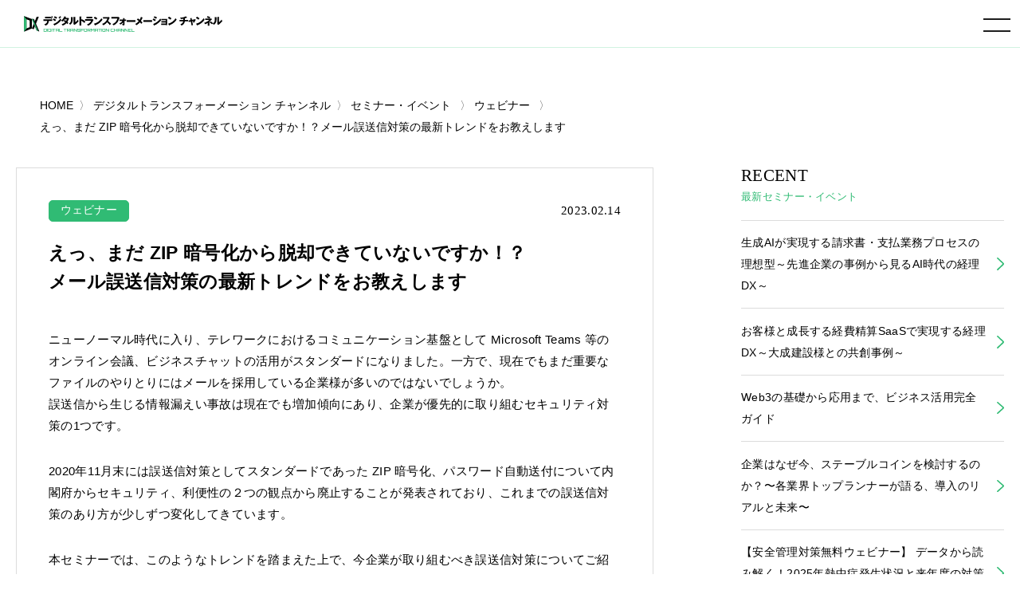

--- FILE ---
content_type: text/html; charset=UTF-8
request_url: https://www.cloud-for-all.com/dx/seminar/latest-trends-countermeasures-incorrectly-sent-email-20230309
body_size: 8348
content:
<!doctype html><html lang="no-js ja js"><head prefix="og: http://ogp.me/ns# fb: http://ogp.me/ns/fb# article: http://ogp.me/ns/article#">
    <!-- Begin partial -->



<script src="https://www.cloud-for-all.com/hubfs/hub_generated/template_assets/1/57783659945/1766733278906/template_viewport.min.js"></script>
<meta charset="utf-8">
<link rel="apple-touch-icon" href="https://www.cloud-for-all.com/hubfs/raw_assets/public/Practice/common/images/portal/dx/touch-icon.png">
<link rel="shortcut icon" href="https://www.cloud-for-all.com/hubfs/dx/images/logo/favicon.ico" type="image/x-icon">
<link rel="stylesheet" type="text/css" href="https://www.cloud-for-all.com/hubfs/hub_generated/template_assets/1/57783191407/1766733277954/template_reset.min.css">
<link rel="stylesheet" type="text/css" href="https://www.cloud-for-all.com/hubfs/hub_generated/template_assets/1/57783408721/1768547072998/template_import.min.css">
<link rel="stylesheet" type="text/css" href="https://www.cloud-for-all.com/hubfs/hub_generated/template_assets/1/70482927430/1766733279892/template_new_blog_style.min.css">
<link rel="stylesheet" type="text/css" href="https://www.cloud-for-all.com/hubfs/hub_generated/template_assets/1/57783502467/1766733278298/template_drawer.min.css">
<link rel="stylesheet" type="text/css" href="//cdnjs.cloudflare.com/ajax/libs/font-awesome/6.4.0/css/all.min.css">
<script src="https://ajax.googleapis.com/ajax/libs/jquery/3.5.1/jquery.min.js"></script>

	<title>えっ、まだ ZIP 暗号化から脱却できていないですか！？メール誤送信対策の最新トレンドをお教えします</title>
	<meta name="description" content="本セミナーでは、このようなトレンドを踏まえた上で、今企業が取り組むべき誤送信対策についてご紹介します。
">

<meta name="viewport" content="width=device-width, initial-scale=1">

    
    <meta property="og:description" content="本セミナーでは、このようなトレンドを踏まえた上で、今企業が取り組むべき誤送信対策についてご紹介します。
">
    <meta property="og:title" content="えっ、まだ ZIP 暗号化から脱却できていないですか！？メール誤送信対策の最新トレンドをお教えします">
    <meta name="twitter:description" content="本セミナーでは、このようなトレンドを踏まえた上で、今企業が取り組むべき誤送信対策についてご紹介します。
">
    <meta name="twitter:title" content="えっ、まだ ZIP 暗号化から脱却できていないですか！？メール誤送信対策の最新トレンドをお教えします">

    

    

    <style>
a.cta_button{-moz-box-sizing:content-box !important;-webkit-box-sizing:content-box !important;box-sizing:content-box !important;vertical-align:middle}.hs-breadcrumb-menu{list-style-type:none;margin:0px 0px 0px 0px;padding:0px 0px 0px 0px}.hs-breadcrumb-menu-item{float:left;padding:10px 0px 10px 10px}.hs-breadcrumb-menu-divider:before{content:'›';padding-left:10px}.hs-featured-image-link{border:0}.hs-featured-image{float:right;margin:0 0 20px 20px;max-width:50%}@media (max-width: 568px){.hs-featured-image{float:none;margin:0;width:100%;max-width:100%}}.hs-screen-reader-text{clip:rect(1px, 1px, 1px, 1px);height:1px;overflow:hidden;position:absolute !important;width:1px}
</style>


    <style>
      body, a:active, a:link, a:visited,  #panz.x2 li a{
        color: #000;
      }
      .moreBtn a{
        color: #fff;
      }
    </style>
    

    


    
<!--  Added by GoogleTagManager integration -->
<script>
var _hsp = window._hsp = window._hsp || [];
window.dataLayer = window.dataLayer || [];
function gtag(){dataLayer.push(arguments);}

var useGoogleConsentModeV2 = true;
var waitForUpdateMillis = 1000;



var hsLoadGtm = function loadGtm() {
    if(window._hsGtmLoadOnce) {
      return;
    }

    if (useGoogleConsentModeV2) {

      gtag('set','developer_id.dZTQ1Zm',true);

      gtag('consent', 'default', {
      'ad_storage': 'denied',
      'analytics_storage': 'denied',
      'ad_user_data': 'denied',
      'ad_personalization': 'denied',
      'wait_for_update': waitForUpdateMillis
      });

      _hsp.push(['useGoogleConsentModeV2'])
    }

    (function(w,d,s,l,i){w[l]=w[l]||[];w[l].push({'gtm.start':
    new Date().getTime(),event:'gtm.js'});var f=d.getElementsByTagName(s)[0],
    j=d.createElement(s),dl=l!='dataLayer'?'&l='+l:'';j.async=true;j.src=
    'https://www.googletagmanager.com/gtm.js?id='+i+dl;f.parentNode.insertBefore(j,f);
    })(window,document,'script','dataLayer','GTM-WV68ZXQ');

    window._hsGtmLoadOnce = true;
};

_hsp.push(['addPrivacyConsentListener', function(consent){
  if(consent.allowed || (consent.categories && consent.categories.analytics)){
    hsLoadGtm();
  }
}]);

</script>

<!-- /Added by GoogleTagManager integration -->


<meta name="facebook-domain-verification" content="lq9mpg616uly6qkawbyy69xpq1k9ys">
 
<!-- Google Tag Manager -->
<!-- 2022/1/13 by TuanD -->
<!-- Global site tag (gtag.js) - Google Analytics -->
<script async src="https://www.googletagmanager.com/gtag/js?id=G-K2RLGFNHTJ"></script>
<script>
  window.dataLayer = window.dataLayer || [];
  function gtag(){dataLayer.push(arguments);}
  
  gtag('js', new Date());
  gtag('config', 'G-K2RLGFNHTJ', {
    send_page_view: false
  });
  gtag('set', 'user_properties', {
    'contact_id': '',
    'lifecyclestage': '',
    'hs_persona': '',
    'hubspotutk': '',
    'ip_tracking': '172.29.84.92'
  });
  
</script>
<!-- End Google Tag Manager -->

<meta property="og:url" content="https://www.cloud-for-all.com/dx/seminar/latest-trends-countermeasures-incorrectly-sent-email-20230309">
<meta name="twitter:card" content="summary">

<link rel="canonical" href="https://www.cloud-for-all.com/dx/seminar/latest-trends-countermeasures-incorrectly-sent-email-20230309">

<meta property="og:type" content="article">
<link rel="alternate" type="application/rss+xml" href="https://www.cloud-for-all.com/dx/seminar/rss.xml">
<meta name="twitter:domain" content="www.cloud-for-all.com">

<meta http-equiv="content-language" content="ja">






<!-- End partial -->

  <meta name="generator" content="HubSpot"></head>
  <body class="dx drawer drawer--right seminar">
<!--  Added by GoogleTagManager integration -->
<noscript><iframe src="https://www.googletagmanager.com/ns.html?id=GTM-WV68ZXQ" height="0" width="0" style="display:none;visibility:hidden"></iframe></noscript>

<!-- /Added by GoogleTagManager integration -->

    <div class="head is-fixed">
    






<div><a id="logo" href="/dx"><img src="https://www.cloud-for-all.com/hubfs/raw_assets/public/Practice/common/images/portal/dx/logo.svg" alt="デジタルトランスフォーメーション チャンネル" class="svg"></a></div>

<header class="drawer-navbar" role="banner" id="gNavi">
  <button type="button" class="drawer-toggle drawer-hamburger">
    <span class="sr-only">toggle navigation</span>
    <span class="drawer-hamburger-icon"></span>
  </button>
  
  <div class="drawer-container">
    <nav class="drawer-nav" role="navigation">
      <p id="logoSp"><a href="/dx"><img src="https://www.cloud-for-all.com/hubfs/raw_assets/public/Practice/common/images/portal/dx/logo.svg" alt="デジタルトランスフォーメーション チャンネル" class="svg"></a></p>
      <div id="navWrap">
        <ul class="drawer-menu drawer-menu--right">
          
          
          
          <li><a href="/blog" class="drawer-menu-item">ブログ</a></li>
          
          
          
          
          <li><a href="/dx/seminar" class="drawer-menu-item">セミナー・イベント</a></li>
          
          
          
          
          <li><a href="/dx/partner" class="drawer-menu-item">参加パートナー</a></li>
          
          
          
          
          <li><a href="/dx/inquiry" class="drawer-menu-item"><span class="header-btn inquiry">お問い合わせ</span></a></li>
          
          
          
          
          <li><a href="/dx/resource" class="drawer-menu-item"><span class="header-btn resource">資料ダウンロード</span></a></li>
          
          
          

<li class="searchDropdown hs-search-field"><a class="drawer-menu-item" href="javascript:void();" data-toggle="dropdown" data-search="search" role="button" aria-expanded="false"><img src="//www.cloud-for-all.com/hubfs/raw_assets/public/Practice/common/images/icon_search.svg" alt="検索" class="svg"></a>
  <div class="drawer-dropdown-menu x2">
    <form method="get" class="searchKeyword" action="/results">
      
      <input type="text" class="hs-search-field__input" name="term" autocomplete="off" aria-label="Search" placeholder="キーワードを入力してください">
      
        <input type="hidden" name="type" value="SITE_PAGE">
      
      
        <input type="hidden" name="type" value="LANDING_PAGE">
      
      
        <input type="hidden" name="type" value="BLOG_POST">
        <input type="hidden" name="type" value="LISTING_PAGE">
      
      

      <input type="hidden" name="limit" value="9">
      <input type="hidden" name="offset" value="0">
      <input type="hidden" name="property" value="title">
      <input type="hidden" name="property" value="description">
      
        <input type="hidden" name="pathPrefix" value="dx">
      
 
      
    </form>
  </div>
</li>
        </ul>
      </div><!-- #navWrap -->
    </nav>
  </div>
  
</header><!-- #gNavi -->
    </div><!-- .head -->
    
      <!-- Begin partial -->
<main id="main" class="x2">
  


    
    








<nav id="panz" class="x2">
<ul class="clearfix">
  <li class="breadcrumbs__list item-cat item-custom-post-type-news"><a class="bread-cat bread-custom-post-type-news" href="/"><span>HOME</span></a></li>
  <li class="breadcrumbs__list item-cat item-custom-post-type-news"><a class="bread-cat bread-custom-post-type-news" href="/dx"><span>デジタルトランスフォーメーション チャンネル</span></a></li>
  
      <li class="breadcrumbs__list item-cat item-custom-post-type-news">
        <a class="bread-cat bread-custom-post-type-news" href="https://www.cloud-for-all.com/dx/seminar"><span>セミナー・イベント</span></a>
      </li>
      
      <li class="breadcrumbs__list item-cat item-custom-post-type-news">
        <a href="https://www.cloud-for-all.com/dx/seminar/tag/webinar"><span>ウェビナー</span></a>
      </li>
      <li class="breadcrumbs__list item-current active">
        <a href="https://www.cloud-for-all.com/dx/seminar/latest-trends-countermeasures-incorrectly-sent-email-20230309"><span>えっ、まだ ZIP 暗号化から脱却できていないですか！？メール誤送信対策の最新トレンドをお教えします</span></a>
      </li>
     
  
</ul>
</nav>
<!-- #panz --> 
<script type="text/javascript">
    $(document).ready(function() {
       initBreadcrumb();
    });
    
    function initBreadcrumb() {
        var level = 1;
        $('#panz .breadcrumbs__lists').attr('itemscope','');
        $('#panz .breadcrumbs__lists').attr('itemtype','https://schema.org/BreadcrumbList');
        $('#panz .breadcrumbs__lists li').each(function() {
            $(this).attr('itemscope','');
            $(this).attr('itemprop','itemListElement');
            $(this).attr('itemtype','http://schema.org/ListItem');
            
            var $link = $(this).find('a').first();
            $link.attr('itemprop','item');
            $link.find('span').attr('itemprop','name');
            $(this).append('<meta itemprop="position" content="'+level+'" />');
            level ++;
        });
    }
</script>
  <div class="container">
    <div class="contents lastContents clearfix">
      <div id="mainCol">
        <section id="blogDetail" class="has-partner-cta- partner-">
          <div id="blogDetailInner">
            <dl class="blogInfo">
              <dt class="cat"><a href="https://www.cloud-for-all.com/dx/seminar/tag/webinar">ウェビナー</a></dt>
              <dd class="date"><time datetime="2023.02.14">2023.02.14</time></dd>
            </dl>
            <h1 class="blogTitle">
              
                
              
              <p>えっ、まだ ZIP 暗号化から脱却できていないですか！？<br>メール誤送信対策の最新トレンドをお教えします</p>
            </h1>
            <article class="entry">
              <span id="hs_cos_wrapper_post_body" class="hs_cos_wrapper hs_cos_wrapper_meta_field hs_cos_wrapper_type_rich_text" style="" data-hs-cos-general-type="meta_field" data-hs-cos-type="rich_text"><p>ニューノーマル時代に入り、テレワークにおけるコミュニケーション基盤として Microsoft Teams 等のオンライン会議、ビジネスチャットの活用がスタンダードになりました。一方で、現在でもまだ重要なファイルのやりとりにはメールを採用している企業様が多いのではないでしょうか。<br>誤送信から生じる情報漏えい事故は現在でも増加傾向にあり、企業が優先的に取り組むセキュリティ対策の1つです。</p>
<!--more--><p>2020年11月末には誤送信対策としてスタンダードであった ZIP 暗号化、パスワード自動送付について内閣府からセキュリティ、利便性の２つの観点から廃止することが発表されており、これまでの誤送信対策のあり方が少しずつ変化してきています。</p>
<p>本セミナーでは、このようなトレンドを踏まえた上で、今企業が取り組むべき誤送信対策についてご紹介します。</p>
<table>
<tbody>
<tr>
<th style="width: 20%;">開催日時</th>
<td>2023年3月9日 (木) 13:30 〜 13:50</td>
</tr>
<tr>
<th>主催</th>
<td>SBテクノロジー株式会社</td>
</tr>
<tr>
<th>対象</th>
<td>
<ul>
<li>ZIP 暗号化及びパスワード自動送付廃止に関して情報収集したい方</li>
<li>メールセキュリティにおける最新のトレンドを知りたい方</li>
<li>誤送信対策サービスをご検討中の方</li>
</ul>
※競合企業、同業他社、個人の方のご参加はお断りする場合がございます。予めご了承ください。</td>
</tr>
<tr>
<th>お問い合わせ</th>
<td>本セミナーに関するご質問は以下までお問い合わせください。<br>SBテクノロジー株式会社<br><a href="mailto:sbt-ipsol@tech.softbank.co.jp">sbt-ipsol@tech.softbank.co.jp</a></td>
</tr>
</tbody>
</table>
<div class="Section-cta u-alignCenter"><a class="Button--large" href="https://www.cloud-for-all.com/dx/latest-trends-countermeasures-incorrectly-sent-email-2023-03-09" rel="noopener" target="_blank">詳細、お申し込みはこちら</a></div></span>
            </article>
            <!-- /.entry -->
            
            
            <!-- /.summary -->
          </div>
          <!-- /#blogDetailInner -->
          <ul class="snsBtn">
            <li><a href="http://twitter.com/intent/tweet?text=えっ、まだ%20ZIP%20暗号化から脱却できていないですか！？メール誤送信対策の最新トレンドをお教えします&amp;https://www.cloud-for-all.com/dx/seminar/latest-trends-countermeasures-incorrectly-sent-email-20230309&amp;url=https://www.cloud-for-all.com/dx/seminar/latest-trends-countermeasures-incorrectly-sent-email-20230309" rel="nofollow" onclick="window.open(encodeURI(decodeURI(this.href)),'tweetwindow','width=550, height=450,personalbar=0, toolbar=0, scrollbars=1, resizable=!'); return false;" target="_blank" class="sns__item sns--twitter"><img src="//www.cloud-for-all.com/hubfs/raw_assets/public/Practice/common/images/sns-twitter.png" alt="twitter-button"></a></li>
            <li><a href="http://www.facebook.com/sharer.php?u=https://www.cloud-for-all.com/dx/seminar/latest-trends-countermeasures-incorrectly-sent-email-20230309&amp;t=えっ、まだ%20ZIP%20暗号化から脱却できていないですか！？メール誤送信対策の最新トレンドをお教えします" rel="nofollow" onclick="window.open(this.href, 'FBwindow', 'width=650, height=450, menubar=no, toolbar=no, scrollbars=yes'); return false;" target="_blank" class="sns__item sns--fb"><img src="//www.cloud-for-all.com/hubfs/raw_assets/public/Practice/common/images/sns-fb.png" alt="fb-button"></a></li>
            <li><a href="https://social-plugins.line.me/lineit/share?url=https://www.cloud-for-all.com/dx/seminar/latest-trends-countermeasures-incorrectly-sent-email-20230309&amp;text=えっ、まだ%20ZIP%20暗号化から脱却できていないですか！？メール誤送信対策の最新トレンドをお教えします&amp;from=line_scheme" target="_blank" class="sns__item sns--line"><img src="//www.cloud-for-all.com/hubfs/raw_assets/public/Practice/common/images/sns-line.png" alt="line-button"></a></li>
            <li><a href="http://www.linkedin.com/shareArticle?mini=true&amp;url=https://www.cloud-for-all.com/dx/seminar/latest-trends-countermeasures-incorrectly-sent-email-20230309" target="_blank" class="sns__item sns--linkedin"><img src="//www.cloud-for-all.com/hubfs/raw_assets/public/Practice/common/images/sns-linkedin.png" alt="linkedin-button"></a></li>
          </ul>
        </section><!-- #blogDetail -->
      </div><!-- #mainCol -->
      




<div id="sideCol">

<!-- .widget -->

  
<aside class="widget">
<dl class="widgetTitle">
<dt>RECENT</dt>
<dd><h3>最新セミナー・イベント</h3></dd>
</dl>

<ul class="x2">
  
  
  
  
  
  
  
  
  
  
  
  
  
  
  
  
  
  
  
  
  
  
  
  
  
  
  
  
  
  
  
  
  
  
  
  
  
  
  
  
  
  
  
  
  
  
  
  
  
  
  
  
  
  
  
  
  
  
  
  
  
  
  
  
  
  
  
  
  
  
  
  
  
  
  
  
  
  
  
  
  
  
  
  
  
  
  
  
  
  
  
  
  
  
  
  
  
  
  
  
  
  
  
  
  
  
  
  
  
  
  
  
  
  
  
  
  
  
  
  
  
  
  
  
  
  
  
  
  
  
  
  
  
  
  
  
  
  
  
  
  
  
  
  
  
  
  
  
  
  
  
  
  
  
  
  
  
  
  
  
  
  
  
  
  
  
  
  
  
  
  
  
  
  
  
  
  
  
  
  
  
  
  
  
  
  
  
  
  
  
  
  
  
  
  
  
  
  
  
  
  
  
  
  
  
  
  
  
  
  
  
  
  
  
  
  
  
  
  
  
  
  
  
  
  
  
  
  
  
  
  
  
  
  
  
  
  
  
  
  
  
  
  
  
  
  
  
  
  
  
  
  
  
  
  
  
  
  
  
  
  
  
  
  
  
  
  
  
  
  
  
  
  
  
  
  
  
  
  
  
  
  
  
  
  
  
  
  
  
  
  
  
  
  
  
  
  
  
  
  
  
  
  
  
  
  
  
  
  
  
  
  
  
  
  
  
  
  
  
  
  
  
  
  
  
  
  
  
  
  
  
  
  
  
  
  
  
  
  
  
  
  
  
  
  
  
  
  
  
  
  
  
  
  
  
  
  
  
  
  
  
  
  
  
  
  
  
  
  
  
  
  
  
  
  
  
  
  
  
  
  
  
  
  
  
  
  
  
  
  
  
  
  
  
  
  
  
  
  
  
  
  
  
  
  
  
  
  
  
  
  
  
  
  
  
  
  
  
  
  
  
  
  
  
  
  
  
  
  
  
  
  
  
  
  
  
  
  
  
  
  
  
  
  
  
  
  
  
  
  
  
  
  
  
  
  
  
  
  
  
  
  
  
  
  
  
  
  
  
  
  
  
  
  
  
  
  
  
  
  
  
  
  
  
  
  
  
  
  
  
  
  
  
  
  
  
  
  
  
  
  
  
  
  
  
  
  
  
  
  
  
  
  
  
  
  
  
  
  
  
  
  
  
  
  
  
  
  
  
  
  
  
  
  
  
  
  
  
  
  
  
  
  
  
  
  
  
  
  
  
  
  
  
  
  
  
  
  
  
  <li class="yyy Seminar"><a href="https://www.cloud-for-all.com/dx/seminar/ai-powered-ideal-billing-process" target="_self">生成AIが実現する請求書・支払業務プロセスの理想型～先進企業の事例から見るAI時代の経理DX～
    </a></li>
  
  
  
  
  
  
  
  
  <li class="yyy Seminar"><a href="https://www.cloud-for-all.com/dx/seminar/accounting-dx-realized-eimbursement-saas" target="_self">お客様と成長する経費精算SaaSで実現する経理DX～大成建設様との共創事例～
    </a></li>
  
  
  
  
  
  
  
  
  
  
  
  
  
  
  <li class="yyy Seminar"><a href="https://www.cloud-for-all.com/dx/seminar/guide-to-using-web3-for-business" target="_self">Web3の基礎から応用まで、ビジネス活用完全ガイド
    </a></li>
  
  
  
  
  
  
  
  
  
  
  
  
  
  
  <li class="yyy Seminar"><a href="https://www.cloud-for-all.com/dx/seminar/why-companies-consider-stablecoin" target="_self">企業はなぜ今、ステーブルコインを検討するのか？〜各業界トップランナーが語る、導入のリアルと未来〜
    </a></li>
  
  
  
  
  
  
  
  
  <li class="yyy Seminar"><a href="https://www.cloud-for-all.com/dx/seminar/2025-heatstroke-data-strategy" target="_self">【安全管理対策無料ウェビナー】 データから読み解く！2025年熱中症発生状況と来年度の対策について
    </a></li>
  
  
  
  
</ul>

</aside><!-- .widget -->

<aside class="widget">
<dl class="widgetTitle">
<dt>Archive</dt>
<dd><h3>過去のセミナー・イベント</h3></dd>
</dl>

<ul class="x2">
  
  
  
  
  
   
  
  
  
  
  
   
  
  
  
  
  
   
  
  <li><a href="https://www.cloud-for-all.com/dx/seminar/nrac-annual-2025-ai-automation-summit" target="_self">【イベントのご案内】NRAC年次大会2025 AIエージェンティック・オートメーション・サミット
    </a></li>
  
  
  
  
  
  
   
  
  
  
  
  
   
  
  <li><a href="https://www.cloud-for-all.com/dx/seminar/candid-discussion-itr" target="_self">ITRと本音で語る！SaaS型ERP導入の成功アプローチ
    </a></li>
  
  
  
  
  
  
   
  
  
  
  
  
   
  
  
  
  
  
   
  
  
  
  
  
   
  
  <li><a href="https://www.cloud-for-all.com/dx/seminar/collaboration-platform-to-promote-multi-tier-part-5-20250731" target="_self">Blue Yonder サプライチェーン早わかりウェビナーシリーズ 【第5回】サプライチェーン全体で競争力を強化するには ～多階層のパートナー連携・共創を実現するコラボレーションプラットフォーム
    </a></li>
  
  
  
  
  
  
   
  
  <li><a href="https://www.cloud-for-all.com/dx/seminar/cloud-solution-protect-on-site-workers-20250619" target="_self">【無料ウェビナー開催】熱中症対策が義務化！現場作業員を守るクラウドソリューションのご紹介
    </a></li>
  
  
  
  
  
  
   
  
  <li><a href="https://www.cloud-for-all.com/dx/seminar/wi-fi-7-innovation-wireless-device-guide-20250617" target="_self">Wi-Fi 7の革新：無線機器開発のための最新 Wi-Fi 搭載ガイド
    </a></li>
  
  
  
  
  
  
  
  
  
  
  
  
  
  
  
  
  
  
  
  
  
  
  
  
  
  
  
  
  
  
  
  
  
  
  
  
  
  
  
  
  
  
  
  
  
  
  
  
  
  
  
  
  
  
  
  
  
  
  
  
  
  
  
  
  
  
  
  
  
  
  
  
  
  
  
  
  
  
  
  
  
  
  
  
  
  
  
  
  
  
  
  
  
  
  
  
  
  
  
  
  
  
  
  
  
  
  
  
  
  
  
  
  
  
  
  
  
  
  
  
  
  
  
  
  
  
  
  
  
  
  
  
  
  
  
  
  
  
  
  
  
  
  
  
  
  
  
  
  
  
  
  
  
  
  
  
  
  
  
  
  
  
  
  
  
  
  
  
  
  
  
  
  
  
  
  
  
  
  
  
</ul>

</aside><!-- .widget -->

</div><!-- #sideCol -->
    </div>
    <!-- /.contents -->
  </div>
  <!-- /.container -->
  
    
<div class="container c2 related-footer" style="padding-top: 50px">
  <div class="contents lastContents">
    <dl class="title">
      <dt>RELATED MEDIA</dt>
      <dd><h2>関連メディア</h2></dd>
    </dl>
    <section id="sitesList">
      
      <article>
        <h3 style="text-align: center;">
          <a href="https://www.cloud-for-all.com/bizapp" target="_blank" rel="noopener"><img class="bizapp" src="https://www.cloud-for-all.com/hubfs/images/logo-bizapp-footer.png" alt="BizApp チャンネル" style="width: 280px;"></a>
        </h3>
        <p>「BizAppチャンネル」は、ERPやCRM、BIツール、RPAなど、ビジネスアプリケーション全般に関する情報を提供する情報メディアです。</p>
      </article>
      <article>
        <h3 style="text-align: center; min-height: 122px;">
          <a href="https://www.cloud-for-all.com/smartwork" target="_blank" rel="noopener"><img class="m365" src="https://www.cloud-for-all.com/hubfs/images/logo-m365-footer.png" alt="スマートワーク チャンネル" style="width: 330px;"></a>
        </h3>
        <p>「スマートワークチャンネル」は、個人やチームの生産性を高め、働き方をよりスマートに進化させるためのヒントを発信する情報メディアです。</p>
      </article>
      <article>
        <h3 style="text-align: center;">
          <a href="https://www.cloud-for-all.com/cloud" target="_blank" rel="noopener"><img class="azure" src="https://www.cloud-for-all.com/hubfs/images/logo-footer-azure.svg" alt="スマートワーク チャンネル" style="width: 270px;"></a>
        </h3>
        <p>「クラウド実践チャンネル」は、企業の経営者やIT企画担当者、技術者、開発者の皆さまに向けて、クラウド活用の実践に役立つ情報を総合的に提供する情報メディアです。</p>
      </article>
      
    </section><!-- /#sitesList -->
  </div><!-- /.contents -->
</div><!-- /.container -->

<style>
  @media screen and (max-width: 1025px){
    .related-footer article h3{
      min-height: auto !important;
    }
  }
  @media screen and (max-width: 550px){
    article a img.azure{
      width: 190px !important;
    }
    article a img.m365{
      width: 250px !important;
    }
    article a img.bizapp{
      width: 200px !important;
    }
    article a img.dx{
      width: 250px !important;
    }
  }
</style>
          
              <div id="hs_cos_wrapper_module_174003489050026" class="hs_cos_wrapper hs_cos_wrapper_widget hs_cos_wrapper_type_module" style="" data-hs-cos-general-type="widget" data-hs-cos-type="module">

<div class="container cv">
<div class="cvWrap">
<div class="contents">

<div class="cvInner">
<dl class="title">
<dt>CONTACT</dt>
  
<dd><h2>デジタルトランスフォーメーションチャンネルへの<br>お問い合わせはこちら</h2></dd>

</dl>

<div class="moreBtn x2">


<a href="https://www.cloud-for-all.com/dx/inquiry">お問い合わせ</a>

</div>
</div><!-- /.cvInner -->

</div><!-- /.contents -->
</div><!-- /.cvWrap -->
</div><!-- /.container -->
</div>
            
  
</main>
<!-- End partial -->
    
    <footer id="footerFix">
  <div id="footer" class="clearfix">
    <div id="footLogo"><img src="https://www.cloud-for-all.com/hubfs/raw_assets/public/Practice/common/images/portal/dx/foot_logo.svg" alt="デジタルトランスフォーメーション チャンネル" class="svg"></div>
    <nav id="foogNavi">
      <ul>
        
        <li><a href="/dx/resource">資料ダウンロード</a></li>
        
        <li><a href="/blog">ブログ</a></li>
        
        <li><a href="/dx/seminar">セミナー・イベント</a></li>
        
        <li><a href="/dx/partner">参加パートナー</a></li>
        
      </ul>
      <ul>
        
        <li><a href="https://www.leadplus.co.jp/company" target="_blank">運営会社 <img src="//www.cloud-for-all.com/hubfs/raw_assets/public/Practice/common/images/icon_blank.svg" alt="新しいタブで開く" class="svg"></a></li>
        
        <li><a href="https://www.leadplus.co.jp/privacy" target="_blank">プライバシーポリシー <img src="//www.cloud-for-all.com/hubfs/raw_assets/public/Practice/common/images/icon_blank.svg" alt="新しいタブで開く" class="svg"></a></li>
        
      </ul>
    </nav><!-- #foogNavi -->
    <div id="leadplusLogo">
      <a href="https://www.leadplus.co.jp/" target="_blank"><img src="//www.cloud-for-all.com/hubfs/raw_assets/public/Practice/common/images/logo_leadplus.svg" alt="POWERD BY LeadPlus" loading="lazy"></a>
    </div><!-- #leadplusLogo -->
    <div id="copyRight">
      <p><span>リードプラス株式会社</span><span>〒154-0023　東京都世田谷区若林 1-18-10</span><span>京阪世田谷ビル 6F</span></p>
    </div><!-- #copyRight -->
    
    <nav id="snsIcon">
      <ul>
        <li><a href="https://twitter.com/dx_real_ch" target="_blank"><i class="fab fa-twitter"></i></a></li>
        <li><a href="https://www.facebook.com/digital.transformation.channel" target="_blank"><i class="fab fa-facebook"></i></a></li>
        <li><a href="https://www.linkedin.com/showcase/dxch/" target="_blank"><i class="fab fa-linkedin"></i></a></li>
      </ul>
    </nav><!-- #snsIcon -->
    
  </div><!-- #footer -->
</footer>
<div id="pageTop"><a href="JavaScript:scrollTo(0,0)" onclick="slowdownScroll();return false;"><img src="//www.cloud-for-all.com/hubfs/raw_assets/public/Practice/common/images/arrow_top.svg" alt="TOP"></a></div>
    
    <script src="https://www.cloud-for-all.com/hubfs/hub_generated/template_assets/1/57783502470/1766733277696/template_jquery.easing.1.3.min.js"></script>
    <script src="https://www.cloud-for-all.com/hubfs/hub_generated/template_assets/1/57783502482/1766733279942/template_scroll.min.js"></script>
    <script src="https://www.cloud-for-all.com/hubfs/hub_generated/template_assets/1/57783191408/1766733278832/template_footerFixed.min.js"></script>
    <script src="https://www.cloud-for-all.com/hubfs/hub_generated/template_assets/1/57783256222/1766733282815/template_jquery.transit.min.js"></script>
    <script src="https://www.cloud-for-all.com/hubfs/hub_generated/template_assets/1/57783408733/1766733277930/template_modernizr-custom.min.js"></script>
    <script src="https://www.cloud-for-all.com/hubfs/hub_generated/template_assets/1/57783502479/1766733280619/template_ofi.min.js"></script>
    <script>objectFitImages();</script>
    <script src="https://www.cloud-for-all.com/hubfs/hub_generated/template_assets/1/57783502469/1766733283323/template_iscroll.min.js"></script>
    <script src="https://www.cloud-for-all.com/hubfs/hub_generated/template_assets/1/57783197100/1766733277551/template_bootstrap.min.js"></script>
    <script src="https://www.cloud-for-all.com/hubfs/hub_generated/template_assets/1/57783659933/1766733277647/template_drawer.min.js"></script>
    <script>
    $(document).ready(function() {
      $('.drawer').drawer();
    });
    </script>
    <script src="https://www.cloud-for-all.com/hubfs/hub_generated/template_assets/1/57783256213/1766733281799/template_desvg.min.js"></script>
    <script>
    $(function(){
      deSVG('.svg', true);
    });
    </script>
    <script>
    var ua = navigator.userAgent.toLowerCase();
    var isMobile = /iphone/.test(ua)||/android(.+)?mobile/.test(ua);
    if (!isMobile) {
        $('a[href^="tel:"]').on('click', function(e) {
            e.preventDefault();
        });
    }
    </script>
    <script>
    $(function() {
      var showFlug = false;
      if (window.matchMedia('(min-width: 640px)').matches) {
        var bottomPos = '40px';
      }else {
        var bottomPos = '0px';
      }
      var topBtn = $('#pageTop');	
      topBtn.css('bottom', '-300px');
      $(window).scroll(function () {
        if ($(this).scrollTop() >= '100') {
          if (showFlug == false) {
            showFlug = true;
            topBtn.stop().animate({'bottom' : bottomPos}, 250);
          }
        } else {
          if (showFlug) {
            showFlug = false;
            topBtn.stop().animate({'bottom' : '-300px'}, 100);
          }
        }
      });
    });
    </script>
    
    <!-- jquery.UI tabs -->
    <script type="text/javascript" src="https://www.cloud-for-all.com/hubfs/hub_generated/template_assets/1/57783659936/1766733283080/template_jquery-ui.min.js"></script>
    <script>
    $(function() {
      $( "#seminarArea" ).tabs();
    });
    </script>
    
<!-- HubSpot performance collection script -->
<script defer src="/hs/hsstatic/content-cwv-embed/static-1.1293/embed.js"></script>
<script>
var hsVars = hsVars || {}; hsVars['language'] = 'ja';
</script>

<script src="/hs/hsstatic/cos-i18n/static-1.53/bundles/project.js"></script>
<script src="https://www.cloud-for-all.com/hubfs/hub_generated/module_assets/1/65577228945/1744521247651/module_search_input.min.js"></script>

<!-- Start of HubSpot Analytics Code -->
<script type="text/javascript">
var _hsq = _hsq || [];
_hsq.push(["setContentType", "blog-post"]);
_hsq.push(["setCanonicalUrl", "https:\/\/www.cloud-for-all.com\/dx\/seminar\/latest-trends-countermeasures-incorrectly-sent-email-20230309"]);
_hsq.push(["setPageId", "102687471912"]);
_hsq.push(["setContentMetadata", {
    "contentPageId": 102687471912,
    "legacyPageId": "102687471912",
    "contentFolderId": null,
    "contentGroupId": 100124464048,
    "abTestId": null,
    "languageVariantId": 102687471912,
    "languageCode": "ja",
    
    
}]);
</script>

<script type="text/javascript" id="hs-script-loader" async defer src="/hs/scriptloader/6314152.js"></script>
<!-- End of HubSpot Analytics Code -->


<script type="text/javascript">
var hsVars = {
    render_id: "cb79536b-6115-401c-8bf6-63b97363c936",
    ticks: 1769150620893,
    page_id: 102687471912,
    
    content_group_id: 100124464048,
    portal_id: 6314152,
    app_hs_base_url: "https://app.hubspot.com",
    cp_hs_base_url: "https://cp.hubspot.com",
    language: "ja",
    analytics_page_type: "blog-post",
    scp_content_type: "",
    
    analytics_page_id: "102687471912",
    category_id: 3,
    folder_id: 0,
    is_hubspot_user: false
}
</script>


<script defer src="/hs/hsstatic/HubspotToolsMenu/static-1.432/js/index.js"></script>






  
</body></html>

--- FILE ---
content_type: image/svg+xml
request_url: https://www.cloud-for-all.com/hubfs/raw_assets/public/Practice/common/images/portal/dx/foot_logo.svg
body_size: 3863
content:
<?xml version="1.0" encoding="utf-8"?>
<svg version="1.1" xmlns="http://www.w3.org/2000/svg" xmlns:xlink="http://www.w3.org/1999/xlink" x="0px" y="0px" viewBox="0 0 1765.7 665.8" id="footlogoSvg" xml:space="preserve">
<g id="Layer_3">
	<g>
		<rect y="292.7" fill="none" width="1765.7" height="271.4"/>
		<path d="M9.9,357.2v-19H123v19H79.7C77.9,403.4,45.1,415,36.2,418c-3.2-5.3-11.5-13-16.3-16.3c36.8-9.3,37.8-34.4,38.2-44.5H9.9z
			 M112.8,309.3c2.8,2.5,10.6,10.2,13.4,13.8c-1.5,1.6-7.4,8.5-8.6,10c-3.8-4.9-8.1-9.6-12.7-13.4v3.3h-76v-19.2h75.9V318
			L112.8,309.3z M119.5,293c4.6,4.1,10,9.6,13.7,13.8c-2.3,2-4,3.6-8.8,9.2c-3.1-4-8.5-10.1-13-13.8L119.5,293z"/>
		<path d="M144.1,325.9c10.1,4.6,22.7,11.9,31.1,18.2c-3.8,4.8-5.3,6.9-12.9,17.7c-11.1-9-23.2-14.9-30.3-18.1L144.1,325.9z
			 M140,397.6c15.9-6,58.4-22,92.1-70.7c6.2,12.3,11.1,15.7,13.7,17.4c-10,14.6-22.3,27.2-36,38.5c-21.2,17.5-42.5,27.5-54.2,32.8
			c-0.3,1.5-0.7,3.2-2.1,3.2c-0.8,0-1.6-1.1-2.1-1.9L140,397.6z M157,296.8c10.4,3.3,23.8,9.3,33.2,15.4
			c-4.4,5.6-8.8,11.3-12.3,17.5c-7.6-5.6-22.6-13.4-32.3-16.7L157,296.8z M216.2,304.5c4.1,3.1,12.1,9.7,15.3,12.7
			c-1.5,1.2-6.8,6.5-10.1,9.7c-4.8-4.8-9.7-9.4-15-13.5L216.2,304.5z M228.9,294.7c4,2.9,11.5,9.7,14.2,12.9c-2.3,1.6-2.9,2.3-9,8.2
			c-8.1-8.2-12.1-11-14.5-12.9L228.9,294.7z"/>
		<path d="M287.2,345.1c9.3,5.2,15.1,8.8,20.8,12.7c6-9.4,8.5-16.3,9.8-20.2h-31.5c-8.1,10.9-17.1,21.4-27.9,29.7
			c-8.6-8-9.4-8.8-16.7-13.9c19-12.7,33.2-31.7,43.3-55.7l20.7,6.8c1.5,0.5,2.4,0.8,2.4,1.9c0,1.2-1.3,1.5-3.2,1.6
			c-2.4,4.4-4,7.3-6.4,11.3h28.9c4.9,0,7-0.7,9.2-1.3l9.4,8.1c-1.9,3.6-2,3.7-2.8,5.6c-8.5,20.2-11.7,27.7-18.7,38.6
			c7.4,6.5,9.8,9.8,11.5,12.3c-3.6,4.4-10.6,14.1-12.9,17.5c-2.9-4-6.1-8-11.4-13.1c-17.8,19.4-37.7,27.7-48.7,32
			c-3.8-6.5-9-12.6-14.5-17.8c17.5-4.6,38-17.3,47.4-27.6c-8.8-6.5-16.5-11.1-21.5-14.1L287.2,345.1z"/>
		<path d="M393.9,308c1.5,0.1,3.1,0.1,3.1,1.9c0,1.6-1.7,2.3-2.3,2.5v32.4c0,34.9-17,49.6-32.9,63.3c-5.8-6.8-9.7-9.2-17.9-14.5
			c13.1-8.6,19.4-17,21.5-20.4c1.6-2.5,6.5-10.2,6.5-27.2v-39L393.9,308z M427.8,306.9c1.5,0.1,2.5,0.1,2.5,1.5
			c0,1.2-1.3,1.9-2.5,2.4v64.6c16.3-10.8,29.2-27.5,34.4-34.8c2.4,7.6,4.9,12.6,10.2,19.9c-7.7,10-24.4,27.3-37.3,36.8
			c-5.3,3.8-10.5,8-15.7,11.9l-14.1-9c0.3-3.6,0.5-6.9,0.5-10.6v-83.9L427.8,306.9z"/>
		<path d="M515,334.6c19.6,10,36.5,21.4,46.3,31.2c-6,8.6-6.6,9.6-12.5,18.6c-4.4-4.1-17.7-16.5-41.4-29.5v62.3H485V300l22.4,1.1
			c0.9,0,2.5,0.1,2.5,1.5s-1.5,1.9-2.5,2.1v40.6L515,334.6z"/>
		<path d="M644.4,334.6c4.1,0,7.6-0.1,11.4-1.2l12.9,9.2c-2.3,4.2-11.9,23.1-14.1,26.8c-13.4,23.5-27.7,38.5-57.7,51
			c-3.7-6.2-10.4-13.3-14.5-17.1c12.2-4.2,42.5-14.7,55.6-49.2h-79.6v-19.4L644.4,334.6L644.4,334.6z M652.2,303.7v19h-77v-19H652.2
			z"/>
		<path d="M685.7,302.1c22.3,11.4,29.2,18.1,33.2,21.8c-3.2,3.8-4.1,5.3-12.9,18.1c-14.2-12.2-26.8-18.2-33.4-21.2L685.7,302.1z
			 M674.8,393.8c37.8-7.8,75.1-33.4,98.8-71.4c5.7,9,8,12.3,13.7,18.1c-7.7,11.4-19.9,28.1-41.3,44.2c-12.1,9.2-33.3,22-54.7,29.6
			c0,1.5-0.7,2.9-1.9,2.9c-0.8,0-1.3-0.4-2.1-1.9L674.8,393.8z"/>
		<path d="M794,327.2v-19.9h67.8c2.1,0,6.9-0.3,9.2-1.1l10.4,11.3c-1.1,1.3-3.1,4.1-5,8.5c-4.9,11.2-10.2,22.3-16.9,32.5
			c5.6,4.2,29.9,24.4,39.8,36.4c-4.4,5-11.5,13-15.9,18.1c-4.9-6.8-16.1-22.3-35.7-37.8c-12.7,15.3-33.6,32.4-51,39.7
			c-5-8.4-7.8-12.1-15.1-18.2c17.1-6.1,30.3-13.9,43.1-26.5c15.1-14.6,20.6-27.6,26.5-42.9H794V327.2z"/>
		<path d="M988.4,305.8c1.1,0,6.9-0.3,9.2-0.8l15.4,12.5c-1.6,2-3.1,3.7-4.4,7c-13.3,32.4-16.1,38.9-25.8,51.9
			c-11.3,15-24.4,25.9-49.1,39.6c-2.3-3.1-5.4-7.3-16.5-16.2c30.1-14.5,50.6-28,67.2-74.3h-80.7v-19.6h84.7V305.8z"/>
		<path d="M1012.2,357.9v-17.7h46.9v-18.6l18.8,1.2c1.9,0.1,2.8,0.3,2.8,1.5c0,1.3-1.7,1.9-2.8,2.1v13.8h21.2v17.7h-21.2v41.7
			c0,13.5-4.6,17-25.4,16.7c-1.1-6.8-4.1-14.3-7.2-19.9c2,0.5,3.8,1.1,8.8,1.1s4.9-1.6,4.9-6v-15.9c-12.7,17.3-30,26.7-36.9,30.4
			c-3.8-5.7-8.2-11-13.3-15.7c10.9-4.1,26.5-11.7,40.4-32.4L1012.2,357.9L1012.2,357.9z"/>
		<path d="M1220.7,347.9v22.6h-115.3v-22.6H1220.7z"/>
		<path d="M1315.4,314.6c0.7,0.3,1.7,1.1,1.7,1.9c0,1.5-1.9,2.1-3.8,2.4c-7.3,16.5-11.9,26.3-19.6,38.4
			c12.2,11.8,15.7,15.8,19.8,21.9c-3.1,2.8-10.8,11.1-16.1,16.7c-3.8-6-6.8-9.7-16.9-20.7c-6.1,7.4-22.3,25.9-46.3,37.8
			c-6.1-8.6-14.5-14.3-16.7-15.9c16.5-7.7,32.3-17.5,47.4-37c-13.8-11.9-20.7-16.1-24.6-18.5l12.5-17c11.4,8.1,17.5,12.5,24.6,18.3
			c7.3-13.3,11.9-23.6,16.1-38.1L1315.4,314.6z"/>
		<path d="M1440.5,347.9v22.6h-115.3v-22.6H1440.5z"/>
		<path d="M1459,326.2c10.2,4,26.4,13.8,31.1,18.2c-4.9,5.3-11,14.5-12.9,17.7c-11.3-9.6-22-14.6-30.1-18.1L1459,326.2z
			 M1454.7,397.6c41.7-14.3,76.1-44.3,93.4-70.4c4.4,9.2,12.6,16.9,13.7,17.9c-16.7,25-56,57.6-91.5,70.7c0,0.8-0.3,3.1-2.3,3.1
			c-0.9,0-1.7-1.3-2-1.7L1454.7,397.6z M1472.4,296.7c13.5,5.2,21.9,9,33.3,15.7c-2.8,3.2-10.8,14.5-12.6,17.3
			c-10-7-20.8-12.5-32.3-16.7L1472.4,296.7z"/>
		<path d="M1559.9,409.2v-17h59.3v-13.5h-55.9v-17.4h55.9v-12.7h-57.6v-17.4h76.2v82h-18.6v-4H1559.9z"/>
		<path d="M1662.5,302.1c22.3,11.4,29.2,18.1,33.2,21.8c-3.2,3.8-4.1,5.3-12.9,18.1c-14.2-12.2-26.8-18.2-33.4-21.2L1662.5,302.1z
			 M1651.6,393.8c37.8-7.8,75.1-33.4,98.8-71.4c5.7,9,8,12.3,13.7,18.1c-7.7,11.4-19.9,28.1-41.3,44.2c-12.1,9.2-33.3,22-54.7,29.6
			c0,1.5-0.7,2.9-1.9,2.9c-0.8,0-1.3-0.4-2.1-1.9L1651.6,393.8z"/>
		<path d="M676.8,488.6h40.8v19h-42.2c-5.3,38.1-34.5,51.2-44.3,55.7c-7.2-10.4-13.7-14.7-16.3-16.6c15.4-5.4,35.8-15,39.3-39.2
			h-50.4v-19h51.2v-14.7c-3.6,0.7-17.8,3.2-31.3,3.8c-3.1-7.6-5-11.3-10-18.3c38.1,0,63.3-9.8,74.3-17.1l16.2,14.2
			c0.7,0.5,1.1,1.1,1.1,2s-0.8,1.5-2,1.5c-0.5,0-1.3-0.1-2-0.5c-8.5,4.6-21.1,8.2-24.3,9.2L676.8,488.6L676.8,488.6z"/>
		<path d="M745.5,468l18.6-2.3c1.2-0.1,2.8-0.4,2.8,1.2c0,1.1-1.1,1.9-2,2.5l3.8,19.2l32-6.5c2.1-0.4,4.5-1.7,6.1-3.6l12.9,9.7
			c-5.6,6.8-13,20.3-22.3,37.2c-5.4-3.5-14.9-7.4-17.4-8.4c4.9-6.8,6.4-8.8,9.7-15.1l-17.7,4l10.1,51.4l-18.1,4.2L753.8,510l-26.7,6
			l-5-18.1l28.3-5.7L745.5,468z"/>
		<path d="M834.5,446.9c22.3,11.4,29.2,18.1,33.2,21.8c-3.2,3.8-4.1,5.3-12.9,18.1c-14.2-12.2-26.8-18.2-33.4-21.2L834.5,446.9z
			 M823.6,538.6c37.8-7.8,75.1-33.4,98.8-71.4c5.7,9,8,12.3,13.7,18.1c-7.7,11.4-19.9,28.1-41.3,44.2c-12.1,9.2-33.3,22-54.7,29.6
			c0,1.5-0.7,2.9-1.9,2.9c-0.8,0-1.3-0.4-2.1-1.9L823.6,538.6z"/>
		<path d="M944.2,490.3v-18.8h69.8c2.7,0,4.1-0.4,8.1-1.5l11.3,11c-1.9,1.3-5.4,4-7.8,6.5c-16.2,16.6-18.1,18.5-27.1,26.7v49.9
			h-21.4v-35.4c-10.2,6.5-21.6,12.5-35.3,17c-2.3-5.2-7.3-13-11.7-17.8c30.1-9.4,46.2-19.2,65.8-37.6L944.2,490.3L944.2,490.3z
			 M974.8,439.9c10.8,2.5,29.2,10.6,35.2,13.9c-6,9.4-6.2,9.8-10.4,16.9c-8.1-4.5-21-11.3-35.3-15.4L974.8,439.9z M1014,508
			c21.5,13.8,28.1,19.6,31.7,22.7c-1.7,2.1-8.1,10.6-12.2,16.1c-8.4-8.5-24-19.4-32.5-24.4L1014,508z"/>
		<path d="M1091.2,452.8c1.5,0.1,3.1,0.1,3.1,1.9c0,1.6-1.7,2.3-2.3,2.5v32.4c0,34.9-17,49.6-32.9,63.3c-5.8-6.8-9.7-9.2-17.9-14.5
			c13.1-8.6,19.4-17,21.5-20.4c1.6-2.5,6.5-10.2,6.5-27.2v-39L1091.2,452.8z M1125.1,451.7c1.5,0.1,2.5,0.1,2.5,1.5
			c0,1.2-1.3,1.9-2.5,2.4v64.6c16.3-10.8,29.2-27.5,34.4-34.8c2.4,7.6,4.9,12.6,10.2,19.9c-7.7,10-24.4,27.3-37.3,36.8
			c-5.3,3.8-10.5,8-15.7,11.9l-14.1-9c0.3-3.6,0.5-6.9,0.5-10.6v-83.9L1125.1,451.7z"/>
	</g>
	<g>
		<rect x="313.5" y="607.9" fill="none" width="1138.7" height="47.1"/>
		<path fill="#30BB74" d="M316.6,615.3h30.8c2.1,0,3.8,0.7,5.3,2.2c1.5,1.4,2.2,3.2,2.2,5.2v23.5c0,2.1-0.7,3.8-2.2,5.2
			s-3.2,2.2-5.3,2.2h-30.8V615.3z M347.8,646.2v-23.5c0-0.2-0.1-0.4-0.4-0.4H324c-0.2,0-0.4,0.1-0.4,0.4v23.5c0,0.2,0.1,0.4,0.4,0.4
			h23.4C347.6,646.6,347.8,646.5,347.8,646.2z"/>
		<path fill="#30BB74" d="M360.3,653.6v-38.3h7v38.3H360.3z"/>
		<path fill="#30BB74" d="M409.7,622.7v3h-7.1v-3c0-0.2-0.1-0.4-0.4-0.4h-23.4c-0.2,0-0.4,0.1-0.4,0.4v23.5c0,0.2,0.1,0.4,0.4,0.4
			h23.4c0.2,0,0.4-0.1,0.4-0.4V639h-8.7v-7h15.7v14.2c0,2.1-0.7,3.8-2.2,5.2s-3.2,2.2-5.3,2.2h-23.4c-2.1,0-3.8-0.7-5.2-2.2
			s-2.2-3.2-2.2-5.2v-23.5c0-2.1,0.7-3.8,2.2-5.2s3.2-2.2,5.2-2.2h23.4c2.1,0,3.8,0.7,5.3,2.2C408.9,618.9,409.7,620.7,409.7,622.7z
			"/>
		<path fill="#30BB74" d="M415,653.6v-38.3h7v38.3H415z"/>
		<path fill="#30BB74" d="M424.2,615.3h38.3v7h-15.6v31.2h-7.1v-31.2h-15.6L424.2,615.3L424.2,615.3z"/>
		<path fill="#30BB74" d="M473.4,615.3h23.4c2.1,0,3.8,0.7,5.3,2.2c1.5,1.4,2.2,3.2,2.2,5.2v30.9h-7.1v-12.9H473v12.9h-7v-30.9
			c0-2.1,0.7-3.8,2.2-5.2C469.6,616.1,471.4,615.3,473.4,615.3z M473.1,633.7h24.2v-11c0-0.2-0.1-0.4-0.4-0.4h-23.4
			c-0.2,0-0.4,0.1-0.4,0.4L473.1,633.7L473.1,633.7z"/>
		<path fill="#30BB74" d="M509.9,653.6v-38.3h7v31.3h31.2v7H509.9z"/>
		<path fill="#30BB74" d="M564.6,615.3h38.3v7h-15.6v31.2h-7.1v-31.2h-15.6L564.6,615.3L564.6,615.3z"/>
		<path fill="#30BB74" d="M644.5,622.8v10.3c0,2-0.7,3.8-2.2,5.2c-1.5,1.5-3.2,2.2-5.3,2.2h-2l9.5,11.3v1.8h-7.7l-11.1-13.1h-12.4
			h-0.2v13.1h-7v-38.2h30.8c2.1,0,3.8,0.7,5.3,2.2C643.8,619,644.5,620.8,644.5,622.8z M613.6,633.5H637c0.2,0,0.4-0.1,0.4-0.4
			v-10.3c0-0.2-0.1-0.4-0.4-0.4h-23.4c-0.2,0-0.4,0.1-0.4,0.4v10.3C613.3,633.3,613.4,633.5,613.6,633.5z"/>
		<path fill="#30BB74" d="M657.1,615.3h23.4c2.1,0,3.8,0.7,5.3,2.2c1.5,1.4,2.2,3.2,2.2,5.2v30.9h-7.1v-12.9h-24.2v12.9h-7v-30.9
			c0-2.1,0.7-3.8,2.2-5.2C653.3,616.1,655.1,615.3,657.1,615.3z M656.7,633.7h24.2v-11c0-0.2-0.1-0.4-0.4-0.4h-23.4
			c-0.2,0-0.4,0.1-0.4,0.4L656.7,633.7L656.7,633.7z"/>
		<path fill="#30BB74" d="M724.7,643.4v-28.1h7.1v38.3h-7.7l-23.6-28.1v28.1h-7v-38.3h7.7L724.7,643.4z"/>
		<path fill="#30BB74" d="M775.2,622.7v2.9h-7.1v-2.9c0-0.2-0.1-0.4-0.3-0.4h-23.5c-0.2,0-0.4,0.1-0.4,0.4v7.9c0,0.2,0.1,0.4,0.4,0.4
			h23.5c2,0,3.8,0.7,5.2,2.2c1.5,1.4,2.2,3.2,2.2,5.2v7.9c0,2.1-0.7,3.8-2.2,5.2s-3.2,2.2-5.2,2.2h-23.5c-2.1,0-3.8-0.7-5.2-2.2
			s-2.2-3.2-2.2-5.2v-2.9h7v2.9c0,0.2,0.1,0.4,0.4,0.4h23.5c0.2,0,0.3-0.1,0.3-0.4v-7.9c0-0.2-0.1-0.4-0.3-0.4h-23.5
			c-2.1,0-3.8-0.7-5.2-2.2s-2.2-3.2-2.2-5.2v-7.9c0-2.1,0.7-3.8,2.2-5.2s3.2-2.2,5.2-2.2h23.5c2,0,3.8,0.7,5.2,2.2
			C774.4,618.9,775.2,620.7,775.2,622.7z"/>
		<path fill="#30BB74" d="M780.4,615.3h35.2v7h-28.1v8.6h22.6v7h-22.6v15.6h-7.1L780.4,615.3L780.4,615.3z"/>
		<path fill="#30BB74" d="M825.5,615.3H849c2,0,3.8,0.7,5.2,2.2c1.5,1.4,2.2,3.2,2.2,5.2v23.5c0,2.1-0.7,3.8-2.2,5.2s-3.2,2.2-5.2,2.2
			h-23.5c-2.1,0-3.8-0.7-5.2-2.2s-2.2-3.2-2.2-5.2v-23.5c0-2.1,0.7-3.8,2.2-5.2S823.4,615.3,825.5,615.3z M825.5,646.6H849
			c0.2,0,0.3-0.1,0.3-0.4v-23.5c0-0.2-0.1-0.4-0.3-0.4h-23.5c-0.2,0-0.4,0.1-0.4,0.4v23.5C825.1,646.5,825.2,646.6,825.5,646.6z"/>
		<path fill="#30BB74" d="M899.9,622.8v10.3c0,2-0.7,3.8-2.2,5.2c-1.5,1.5-3.2,2.2-5.3,2.2h-2.1l9.5,11.3v1.8h-7.7L881,640.5h-12.4
			h-0.2v13.1h-7v-38.2h30.8c2.1,0,3.8,0.7,5.3,2.2C899.1,619,899.9,620.8,899.9,622.8z M869,633.5h23.4c0.2,0,0.4-0.1,0.4-0.4v-10.3
			c0-0.2-0.1-0.4-0.4-0.4H869c-0.2,0-0.4,0.1-0.4,0.4v10.3C868.6,633.3,868.8,633.5,869,633.5z"/>
		<path fill="#30BB74" d="M926.5,631.9l13.9-16.6h7.7v38.3H941v-28.1l-14.5,17.3L912,625.5v28.1h-7v-38.3h7.7L926.5,631.9z"/>
		<path fill="#30BB74" d="M961.2,615.3h23.4c2.1,0,3.8,0.7,5.3,2.2c1.5,1.4,2.2,3.2,2.2,5.2v30.9H985v-12.9h-24.2v12.9h-7v-30.9
			c0-2.1,0.7-3.8,2.2-5.2C957.4,616.1,959.2,615.3,961.2,615.3z M960.9,633.7H985v-11c0-0.2-0.1-0.4-0.4-0.4h-23.4
			c-0.2,0-0.4,0.1-0.4,0.4v11H960.9z"/>
		<path fill="#30BB74" d="M995.7,615.3h38.3v7h-15.6v31.2h-7.1v-31.2h-15.6L995.7,615.3L995.7,615.3z"/>
		<path fill="#30BB74" d="M1037.5,653.6v-38.3h7v38.3H1037.5z"/>
		<path fill="#30BB74" d="M1055.9,615.3h23.5c2,0,3.8,0.7,5.2,2.2c1.5,1.4,2.2,3.2,2.2,5.2v23.5c0,2.1-0.7,3.8-2.2,5.2
			s-3.2,2.2-5.2,2.2h-23.5c-2.1,0-3.8-0.7-5.2-2.2s-2.2-3.2-2.2-5.2v-23.5c0-2.1,0.7-3.8,2.2-5.2S1053.8,615.3,1055.9,615.3z
			 M1055.9,646.6h23.5c0.2,0,0.3-0.1,0.3-0.4v-23.5c0-0.2-0.1-0.4-0.3-0.4h-23.5c-0.2,0-0.4,0.1-0.4,0.4v23.5
			C1055.5,646.5,1055.6,646.6,1055.9,646.6z"/>
		<path fill="#30BB74" d="M1123.2,643.4v-28.1h7.1v38.3h-7.7l-23.6-28.1v28.1h-7v-38.3h7.7L1123.2,643.4z"/>
		<path fill="#30BB74" d="M1189.7,622.4h-30.8c-0.2,0-0.4,0.1-0.4,0.4v23.5c0,0.2,0.1,0.4,0.4,0.4h30.8v7h-30.8
			c-2.1,0-3.8-0.7-5.2-2.2s-2.2-3.2-2.2-5.2v-23.5c0-2.1,0.7-3.8,2.2-5.2s3.2-2.2,5.2-2.2h30.8V622.4z"/>
		<path fill="#30BB74" d="M1226.9,615.3h7v38.3h-7V638h-25.1v15.6h-7v-38.3h7V631h25.1V615.3z"/>
		<path fill="#30BB74" d="M1246.9,615.3h23.4c2.1,0,3.8,0.7,5.3,2.2c1.5,1.4,2.2,3.2,2.2,5.2v30.9h-7.1v-12.9h-24.2v12.9h-7v-30.9
			c0-2.1,0.7-3.8,2.2-5.2C1243.1,616.1,1244.8,615.3,1246.9,615.3z M1246.5,633.7h24.2v-11c0-0.2-0.1-0.4-0.4-0.4h-23.4
			c-0.2,0-0.4,0.1-0.4,0.4L1246.5,633.7L1246.5,633.7z"/>
		<path fill="#30BB74" d="M1314.5,643.4v-28.1h7.1v38.3h-7.7l-23.6-28.1v28.1h-7v-38.3h7.7L1314.5,643.4z"/>
		<path fill="#30BB74" d="M1358.1,643.4v-28.1h7.1v38.3h-7.7l-23.6-28.1v28.1h-7v-38.3h7.7L1358.1,643.4z"/>
		<path fill="#30BB74" d="M1405.9,615.3v7h-28.1v8.6h22.6v7h-22.6v8.6h28.1v7h-35.2v-38.3h35.2V615.3z"/>
		<path fill="#30BB74" d="M1410.9,653.6v-38.3h7v31.3h31.2v7H1410.9z"/>
	</g>
	<g>
		<g>
			<defs>
				<rect id="SVGID_00000130612476014037800100000007955224373665132434_" x="761.4" width="242.9" height="242.9"/>
			</defs>
			<clipPath id="SVGID_00000170251128919888483610000012239501355965918872_">
				<use xlink:href="#SVGID_00000130612476014037800100000007955224373665132434_"  style="overflow:visible;"/>
			</clipPath>
			<g style="clip-path:url(#SVGID_00000170251128919888483610000012239501355965918872_);">
				<path d="M761.4,242.9v-243l123,45.9v146.1L761.4,242.9z M849.2,171.9V68.3l-48.1-17.4v140.9L849.2,171.9z"/>
				<path fill="#30BB74" d="M800.9,50.9v140.9L761.3,243V0"/>
				<polygon points="913.3,204 884.4,192.1 959.1,12.6 993,11.3 				"/>
				<polygon points="957.4,220.3 1003.7,242.9 916.9,45.8 884.3,45.8 				"/>
				<polygon fill="#30BB74" points="957.4,220.3 983,232.9 900.6,45.8 884.3,45.8 				"/>
			</g>
		</g>
	</g>
</g>
</svg>